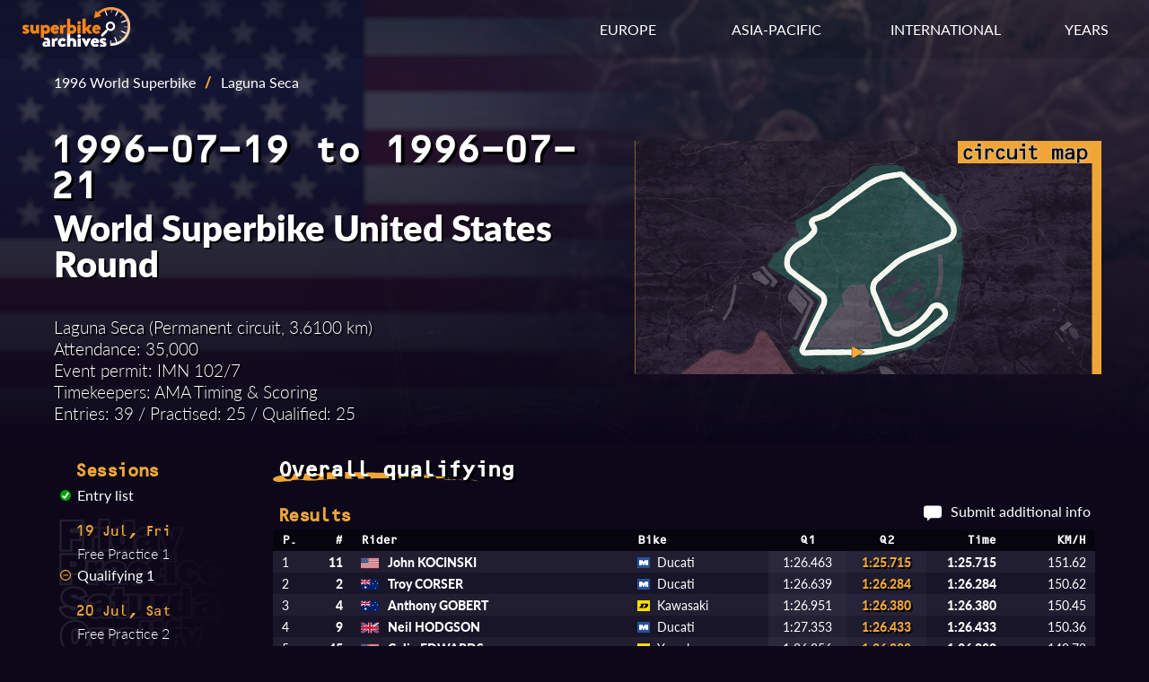

--- FILE ---
content_type: text/html; charset=UTF-8
request_url: https://superbike-archives.net/results.php?ssnID=96WSB&sesID=960721LAGWSBRC1&sesType=c
body_size: 4418
content:

<!DOCTYPE html>
<html lang="en">

<head>
    <link rel="stylesheet" href="/style/results.css">
    <link rel="preload" fetchpriority="high" as="image" href="/img/circuits/USA-LAG.png" type="image/png">
    <meta charset="utf-8">
    <meta name="viewport" content="width=device-width initial-scale=1">
    <!-- Font links here -->
    <link rel="stylesheet" href="https://use.typekit.net/ytt0vov.css">
    <!-- CSS links here -->
    <link rel="stylesheet" href="/style/base.css">
    <link rel="stylesheet" href="/style/header.css">
    <link rel="stylesheet" href="/style/footer.css">
    <link rel="stylesheet" href="/style/responsive.css">
    <!-- OpenGraph -->
    <meta name="og:image" content="https://www.superbike-archives.net/img/superbike-archives-opengraph.jpg"/>
    <meta name="og:image:width" content="1200"/>
    <meta name="og:image:height" content="515"/>
    <meta name="og:title" content="1996 World Superbike United States Round - Laguna Seca - Overall qualifying | Superbike Archives" />
    <meta name="description" content="Race 1 results from the 1996 World Superbike event at Laguna Seca." />
    <meta name="og:description" content="Race 1 results from the 1996 World Superbike event at Laguna Seca." />
    <link rel="canonical" href="https://superbike-archives.net/results.php?ssnID=96WSB&sesID=960721LAGWSBRC1&sesType=c" />
    <!-- Title here -->
    <title>1996 World Superbike United States Round - Laguna Seca - Overall qualifying | Superbike Archives</title>
</head>

<body>
    <!-- Header -->
    <header>
        <!-- Nav bar -->
<div class="navbar">
    <div class="container flex">
        <div id="logo">
            <a href="/index.php" aria-label="Return to the Superbike Archives homepage."><img class="img-logo" alt="Superbike Archives logo"></img></a>
        </div>

        <!-- Standard menu -->
        <nav id="menu-desktop">
            <div class="ul">
                <li>
                    <div class="dropdown" id="dropdown-eur">
                        <span class="dropdown-btn">EUROPE</span>
                        <div class="dropdown-menu">
                            <a href="/series.php?id=AUT" aria-label="View results of the Austrian Superbike Championship.">Austrian Superbike</a>
                            <a href="/series.php?id=BEL" aria-label="View results of the Belgian Superbike Championship.">Belgian Superbike</a>
                            <a href="/series.php?id=GBR" aria-label="View results of the British Superbike Championship.">British Superbike</a>
                            <a href="/series.php?id=CZK" aria-label="View results of the Czechoslovak and Czech Republic Superbike Championship.">Czech Superbike</a>
                            <a href="/series.php?id=FIN" aria-label="View results of the Finnish Superbike Championship.">Finnish Superbike</a>
                            <a href="/series.php?id=FRA" aria-label="View results of the French Superbike Championship.">French Superbike</a>
                            <a href="/series.php?id=ITA" aria-label="View results of the Italian Superbike Championship.">Italian Superbike</a>
                            <a href="/series.php?id=POR" aria-label="View results of the Portuguese Superbike Championship.">Portuguese Superbike</a>
                            <a href="/series.php?id=GER" aria-label="View results of the German Pro-Superbike Championship.">Pro-Superbike</a>
                            <a href="/series.php?id=SVK" aria-label="View results of the Slovak Superbike Championship.">Slovak Superbike</a>
                            <a href="/series.php?id=ESP" aria-label="View results of the Spanish Superbike Championship.">Spanish Superbike</a>
                            <a href="/series.php?id=SWE" aria-label="View results of the Swedish Superbike Championship.">Swedish Superbike</a>
                            <a href="/series.php?id=SUI" aria-label="View results of the Swiss Superbike Championship.">Swiss Superbike</a>
                        </div>
                    </div>
                </li>
                <li>
                    <div class="dropdown" id="dropdown-asia">
                        <span class="dropdown-btn">ASIA-PACIFIC</span>
                        <div class="dropdown-menu">
                            <a href="/series.php?id=JPN" aria-label="View results of the All Japan Superbike Championship.">All Japan Superbike</a>
                            <a href="/series.php?id=AUS" aria-label="View results of the Australian Superbike Championship.">Australian Superbike</a>
                            <a href="/series.php?id=SHL" aria-label="View results of the Australian Shell Superbike Series.">Shell Superbike</a>
                        </div>
                    </div>
                </li>
                <li>
                    <div class="dropdown" id="dropdown-int">
                        <span class="dropdown-btn">INTERNATIONAL</span>
                        <div class="dropdown-menu">
                            <a href="/series.php?id=WSB" aria-label="View results of the World Superbike Championship.">World Superbike</a>
                            <a href="/series.php?id=EUR" aria-label="View results of the European Superbike Championship.">European Superbike</a>
                            <a href="/series.php?id=NDC" aria-label="View results of the Nordic Superbike Championship.">Nordic Superbike</a>
                            <a href="/series.php?id=PAN" aria-label="View results of the Pan Pacific Superbike Championship.">Pan Pacific Superbike</a>
                            <a href="/series.php?id=SCA" aria-label="View results of the Scandinavian Open Superbike Championship.">Scandinavian Open</a>
                        </div>
                    </div>
                </li>
                <li>
                    <div class="dropdown" id="dropdown-years">
                        <span class="dropdown-btn">YEARS</span>
                        <div class="dropdown-menu">
                            <a href="/year.php?year=1990" aria-label="View results of superbike races in 1990.">1990</a>
                            <a href="/year.php?year=1991" aria-label="View results of superbike races in 1991.">1991</a>
                            <a href="/year.php?year=1992" aria-label="View results of superbike races in 1992.">1992</a>
                            <a href="/year.php?year=1993" aria-label="View results of superbike races in 1993.">1993</a>
                            <a href="/year.php?year=1994" aria-label="View results of superbike races in 1994.">1994</a>
                            <a href="/year.php?year=1995" aria-label="View results of superbike races in 1995.">1995</a>
                            <a href="/year.php?year=1996" aria-label="View results of superbike races in 1996.">1996</a>
                            <a href="/year.php?year=1997" aria-label="View results of superbike races in 1997.">1997</a>
                            <a href="/year.php?year=1998" aria-label="View results of superbike races in 1998.">1998</a>
                            <a href="/year.php?year=1999" aria-label="View results of superbike races in 1999.">1999</a>
                        </div>
                    </div>
                </li>
            </div>
        </nav>

        <!-- Mobile menu -->
        <!-- Hamburger icon -->
        <input class="side-menu" type="checkbox" id="side-menu" />
        <label class="hamb" for="side-menu"><span class="hamb-line"></span></label>
        <nav id="menu-mobile">
            <!-- Menu -->
            <div class="ul menu">
                <li class="subnav">
                    <span>RESULTS BY YEAR</span>
                    <div class="mobile-submenu">
                        <a href="/year.php?year=1990" aria-label="View results of superbike races in 1990.">1990</a>
                        <a href="/year.php?year=1991" aria-label="View results of superbike races in 1991.">1991</a>
                        <a href="/year.php?year=1992" aria-label="View results of superbike races in 1992.">1992</a>
                        <a href="/year.php?year=1993" aria-label="View results of superbike races in 1993.">1993</a>
                        <a href="/year.php?year=1994" aria-label="View results of superbike races in 1994.">1994</a>
                        <a href="/year.php?year=1995" aria-label="View results of superbike races in 1995.">1995</a>
                        <a href="/year.php?year=1996" aria-label="View results of superbike races in 1996.">1996</a>
                        <a href="/year.php?year=1997" aria-label="View results of superbike races in 1997.">1997</a>
                        <a href="/year.php?year=1998" aria-label="View results of superbike races in 1998.">1998</a>
                        <a href="/year.php?year=1999" aria-label="View results of superbike races in 1999.">1999</a>
                    </div>
                </li>
                <li class="subnav">
                    <span>INTERNATIONAL SERIES</span>
                    <div class="mobile-submenu">
                        <a href="/series.php?id=WSB" aria-label="View results of the World Superbike Championship.">World Superbike</a>
                        <a href="/series.php?id=EUR" aria-label="View results of the European Superbike Championship.">European Superbike</a>
                        <a href="/series.php?id=NDC" aria-label="View results of the Nordic Superbike Championship.">Nordic Superbike</a>
                        <a href="/series.php?id=PAN" aria-label="View results of the Pan Pacific Superbike Championship.">Pan Pacific Superbike</a>
                        <a href="/series.php?id=SCA" aria-label="View results of the Scandinavian Open Superbike Championship.">Scandinavian Open</a>
                    </div>
                </li>
                <li class="subnav">
                    <span>NATIONAL SERIES - EUROPE</span>
                    <div class="mobile-submenu">
                        <a href="/series.php?id=AUT" aria-label="View results of the Austrian Superbike Championship.">Austrian Superbike</a>
                        <a href="/series.php?id=BEL" aria-label="View results of the Belgian Superbike Championship.">Belgian Superbike</a>
                        <a href="/series.php?id=GBR" aria-label="View results of the British Superbike Championship.">British Superbike</a>
                        <a href="/series.php?id=CZK" aria-label="View results of the Czechoslovak and Czech Republic Superbike Championship.">Czech Superbike</a>
                        <a href="/series.php?id=FIN" aria-label="View results of the Finnish Superbike Championship.">Finnish Superbike</a>
                        <a href="/series.php?id=FRA" aria-label="View results of the French Superbike Championship.">French Superbike</a>
                        <a href="/series.php?id=ITA" aria-label="View results of the Italian Superbike Championship.">Italian Superbike</a>
                        <a href="/series.php?id=POR" aria-label="View results of the Portuguese Superbike Championship.">Portuguese Superbike</a>
                        <a href="/series.php?id=GER" aria-label="View results of the German Pro-Superbike Championship.">Pro-Superbike</a>
                        <a href="/series.php?id=SVK" aria-label="View results of the Slovak Superbike Championship.">Slovak Superbike</a>
                        <a href="/series.php?id=ESP" aria-label="View results of the Spanish Superbike Championship.">Spanish Superbike</a>
                        <a href="/series.php?id=SWE" aria-label="View results of the Swedish Superbike Championship.">Swedish Superbike</a>
                        <a href="/series.php?id=SUI" aria-label="View results of the Swiss Superbike Championship.">Swiss Superbike</a>
                    </div>
                </li>
                <li class="subnav">
                    <span>NATIONAL SERIES - ASIA-PACIFIC</span>
                    <div class="mobile-submenu">
                        <a href="/series.php?id=JPN" aria-label="View results of the All Japan Superbike Championship.">All Japan Superbike</a>
                        <a href="/series.php?id=AUS" aria-label="View results of the Australian Superbike Championship.">Australian Superbike</a>
                        <a href="/series.php?id=SHL" aria-label="View results of the Australian Shell Superbike Series.">Shell Superbike</a>
                    </div>
                </li>
            </div>
        </nav>
    </div>
</div>    </header>

    <!-- Main -->
    <main>
        <!-- Image background -->
        <div class="img-event" style="background-image: linear-gradient(to bottom, transparent, rgb(12, 8, 26)), url(img/circuits/USA-LAG.png)">
            <span role="img" aria-label="Country flag and overhead view of the circuit."></span>
            <!-- Container -->
            <div class="container">
                <section class="event-info">
                    <!-- Event data box -->
                    <div class="event-data">
                        <!-- Navbar if page was accessed from a specific season -->
                        <div class="navlink">
                            <a class ="navSeason" href="season.php?id=96WSB">1996 World Superbike</a><span class="slash">/</span><span>Laguna Seca</span>                        </div>
                        <!-- Date --><h3>1996-07-19 to 1996-07-21</h3><!-- Event name --><h2>World Superbike United States Round</h2><!-- Event stats --><div class="event-stats"><p>Laguna Seca (Permanent circuit, 3.6100 km)<br>Attendance: 35,000<br>Event permit: IMN 102/7<br>Timekeepers: AMA Timing & Scoring<br>Entries: 39 / Practised: 25 / Qualified: 25</p></div>                    </div>
                    <!-- Circuit map -->
                    <div class="circuit-map"><img class="circuit-map-img" src="img/maps/USA-LAG-361000.png" alt="Map of Laguna Seca circuit."/></div>                </section>
            </div>
        </div>

        <!-- Results and data section -->
        <section class="container results-section">
            <!-- Session list -->
            <div id="session-list">
                <h4>Sessions</h4>
                <menu><li><li><img class="check" src="img/ticks/tick-complete.svg" alt="Entry list available."><a class="results-link" href="results.php?ssnID=96WSB&sesID=960721LAGWSBRC1&sesType=e">Entry list</a></li><li class="date-heading h5">19 Jul, Fri</li><li><img class="check" src="img/ticks/tick-none.svg" alt="No results."><span class="no-results">Free Practice 1</span></li><li><img class="check" src="img/ticks/tick-partial.svg" alt="Results are available."><a class="results-link" href="results.php?ssnID=96WSB&sesID=960719LAGWSBQP1&sesType=q">Qualifying 1</a></li><li class="date-heading h5">20 Jul, Sat</li><li><img class="check" src="img/ticks/tick-none.svg" alt="No results."><span class="no-results">Free Practice 2</span></li><li><img class="check" src="img/ticks/tick-partial.svg" alt="Results are available."><a class="results-link" href="results.php?ssnID=96WSB&sesID=960720LAGWSBQP2&sesType=q">Qualifying 2</a></li><li><li><img class="check" src="img/ticks/tick-complete.svg" alt="Qualifying times available."><a class="results-link" href="results.php?ssnID=96WSB&sesID=960721LAGWSBRC1&sesType=c">Overall qualifying</a></li><li class="date-heading h5">21 Jul, Sun</li><li><img class="check" src="img/ticks/tick-none.svg" alt="No results."><span class="no-results">Warm-Up</span></li><li><img class="check" src="img/ticks/tick-complete.svg" alt="Results are available."><a class="results-link" href="results.php?ssnID=96WSB&sesID=960721LAGWSBRC1&sesType=r">Race 1</a></li><li><img class="check" src="img/ticks/tick-complete.svg" alt="Results are available."><a class="results-link" href="results.php?ssnID=96WSB&sesID=960721LAGWSBRC2&sesType=r">Race 2</a></li></menu>            </div>
            <!-- Session data and results -->
            <div class="results">
                <!-- Session name & stats -->
                <h3>Overall qualifying</h3>                                <div class="results-header">
                    <h4>Results</h4>                    <span class="right"><img class="msg" src="img/message-icon.svg" alt="Message icon"><a href="mailto:david@superbike-archives.net" aria-label="Contribute additional information about this session.">Submit additional info</a></span>
                </div>
                <!-- Results table -->
                <div class="content">
                    <table class="tbl-results c rf"><thead><tr><th class="left pos">P.</th><th class="right num">#</th><th class="left rider">Rider</th><th class="left bike">Bike</th><th class="center qtime">Q1</th><th class="center qtime">Q2</th><th class="right qualbest">Time</th><th class="right kmh">KM/H</th></tr></thead><tr><td class="left pos">1</td><td class="right num">11</td><td class="left rider"><span class="flag"><img class="flag-img" alt="Flag of USA" src="img/flags/USA.png"></span>John KOCINSKI</td><td class="left bike"><span class="tyre"><img class="tyre-img" alt="Michelin tyres" src="img/tyres/MI.png"></span>Ducati</td><td class="center qtime">1:26.463</td><td class="center qtime best">1:25.715</td><td class="right qualbest">1:25.715</td><td class="right kmh">151.62</td></tr><tr><td class="left pos">2</td><td class="right num">2</td><td class="left rider"><span class="flag"><img class="flag-img" alt="Flag of Australia" src="img/flags/AUS.png"></span>Troy CORSER</td><td class="left bike"><span class="tyre"><img class="tyre-img" alt="Michelin tyres" src="img/tyres/MI.png"></span>Ducati</td><td class="center qtime">1:26.639</td><td class="center qtime best">1:26.284</td><td class="right qualbest">1:26.284</td><td class="right kmh">150.62</td></tr><tr><td class="left pos">3</td><td class="right num">4</td><td class="left rider"><span class="flag"><img class="flag-img" alt="Flag of Australia" src="img/flags/AUS.png"></span>Anthony GOBERT</td><td class="left bike"><span class="tyre"><img class="tyre-img" alt="Dunlop tyres" src="img/tyres/DU.png"></span>Kawasaki</td><td class="center qtime">1:26.951</td><td class="center qtime best">1:26.380</td><td class="right qualbest">1:26.380</td><td class="right kmh">150.45</td></tr><tr><td class="left pos">4</td><td class="right num">9</td><td class="left rider"><span class="flag"><img class="flag-img" alt="Flag of Great Britain" src="img/flags/GBR.png"></span>Neil HODGSON</td><td class="left bike"><span class="tyre"><img class="tyre-img" alt="Michelin tyres" src="img/tyres/MI.png"></span>Ducati</td><td class="center qtime">1:27.353</td><td class="center qtime best">1:26.433</td><td class="right qualbest">1:26.433</td><td class="right kmh">150.36</td></tr><tr><td class="left pos">5</td><td class="right num">45</td><td class="left rider"><span class="flag"><img class="flag-img" alt="Flag of USA" src="img/flags/USA.png"></span>Colin EDWARDS</td><td class="left bike"><span class="tyre"><img class="tyre-img" alt="Dunlop tyres" src="img/tyres/DU.png"></span>Yamaha</td><td class="center qtime">1:26.856</td><td class="center qtime best">1:26.800</td><td class="right qualbest">1:26.800</td><td class="right kmh">149.72</td></tr><tr><td class="left pos">6</td><td class="right num">3</td><td class="left rider"><span class="flag"><img class="flag-img" alt="Flag of New Zealand" src="img/flags/NZL.png"></span>Aaron SLIGHT</td><td class="left bike"><span class="tyre"><img class="tyre-img" alt="Michelin tyres" src="img/tyres/MI.png"></span>Honda</td><td class="center qtime">1:27.976</td><td class="center qtime best">1:26.974</td><td class="right qualbest">1:26.974</td><td class="right kmh">149.42</td></tr><tr><td class="left pos">7</td><td class="right num">110</td><td class="left rider"><span class="flag"><img class="flag-img" alt="Flag of USA" src="img/flags/USA.png"></span>Doug CHANDLER</td><td class="left bike"><span class="tyre"><img class="tyre-img" alt="Dunlop tyres" src="img/tyres/DU.png"></span>Kawasaki</td><td class="center qtime">1:28.211</td><td class="center qtime best">1:27.083</td><td class="right qualbest">1:27.083</td><td class="right kmh">149.24</td></tr><tr><td class="left pos">8</td><td class="right num">6</td><td class="left rider"><span class="flag"><img class="flag-img" alt="Flag of New Zealand" src="img/flags/NZL.png"></span>Simon CRAFAR</td><td class="left bike"><span class="tyre"><img class="tyre-img" alt="Dunlop tyres" src="img/tyres/DU.png"></span>Kawasaki</td><td class="center qtime">1:28.162</td><td class="center qtime best">1:27.349</td><td class="right qualbest">1:27.349</td><td class="right kmh">148.78</td></tr><tr><td class="left pos">9</td><td class="right num">67</td><td class="left rider"><span class="flag"><img class="flag-img" alt="Flag of USA" src="img/flags/USA.png"></span>Mike HALE</td><td class="left bike"><span class="tyre"><img class="tyre-img" alt="Michelin tyres" src="img/tyres/MI.png"></span>Ducati</td><td class="center qtime">1:28.346</td><td class="center qtime best">1:27.388</td><td class="right qualbest">1:27.388</td><td class="right kmh">148.72</td></tr><tr><td class="left pos">10</td><td class="right num">111</td><td class="left rider"><span class="flag"><img class="flag-img" alt="Flag of Canada" src="img/flags/CDN.png"></span>Miguel DUHAMEL</td><td class="left bike"><span class="tyre"><img class="tyre-img" alt="Dunlop tyres" src="img/tyres/DU.png"></span>Honda</td><td class="center qtime">1:28.212</td><td class="center qtime best">1:27.415</td><td class="right qualbest">1:27.415</td><td class="right kmh">148.67</td></tr><tr><td class="left pos">11</td><td class="right num">1</td><td class="left rider"><span class="flag"><img class="flag-img" alt="Flag of Great Britain" src="img/flags/GBR.png"></span>Carl FOGARTY</td><td class="left bike"><span class="tyre"><img class="tyre-img" alt="Michelin tyres" src="img/tyres/MI.png"></span>Honda</td><td class="center qtime">1:28.212</td><td class="center qtime best">1:27.476</td><td class="right qualbest">1:27.476</td><td class="right kmh">148.57</td></tr><tr><td class="left pos">12</td><td class="right num">5</td><td class="left rider"><span class="flag"><img class="flag-img" alt="Flag of Japan" src="img/flags/JPN.png"></span>Wataru YOSHIKAWA</td><td class="left bike"><span class="tyre"><img class="tyre-img" alt="Dunlop tyres" src="img/tyres/DU.png"></span>Yamaha</td><td class="center qtime">1:28.586</td><td class="center qtime best">1:27.476</td><td class="right qualbest">1:27.476</td><td class="right kmh">148.57</td></tr><tr><td class="left pos">13</td><td class="right num">10</td><td class="left rider"><span class="flag"><img class="flag-img" alt="Flag of Great Britain" src="img/flags/GBR.png"></span>John REYNOLDS</td><td class="left bike"><span class="tyre"><img class="tyre-img" alt="Michelin tyres" src="img/tyres/MI.png"></span>Suzuki</td><td class="center qtime">1:28.395</td><td class="center qtime best">1:27.748</td><td class="right qualbest">1:27.748</td><td class="right kmh">148.11</td></tr><tr><td class="left pos">14</td><td class="right num">7</td><td class="left rider"><span class="flag"><img class="flag-img" alt="Flag of Italy" src="img/flags/ITA.png"></span>Pierfrancesco CHILI</td><td class="left bike"><span class="tyre"><img class="tyre-img" alt="Michelin tyres" src="img/tyres/MI.png"></span>Ducati</td><td class="center qtime">1:28.168</td><td class="center qtime best">1:27.835</td><td class="right qualbest">1:27.835</td><td class="right kmh">147.96</td></tr><tr><td class="left pos">15</td><td class="right num">36</td><td class="left rider"><span class="flag"><img class="flag-img" alt="Flag of Australia" src="img/flags/AUS.png"></span>Kirk McCARTHY</td><td class="left bike"><span class="tyre"><img class="tyre-img" alt="Michelin tyres" src="img/tyres/MI.png"></span>Suzuki</td><td class="center qtime">1:28.691</td><td class="center qtime best">1:27.939</td><td class="right qualbest">1:27.939</td><td class="right kmh">147.78</td></tr><tr><td class="left pos">16</td><td class="right num">68</td><td class="left rider"><span class="flag"><img class="flag-img" alt="Flag of USA" src="img/flags/USA.png"></span>Mike SMITH</td><td class="left bike"><span class="tyre"><img class="tyre-img" alt="Dunlop tyres" src="img/tyres/DU.png"></span>Kawasaki</td><td class="center qtime">1:29.231</td><td class="center qtime best">1:28.138</td><td class="right qualbest">1:28.138</td><td class="right kmh">147.45</td></tr><tr><td class="left pos">17</td><td class="right num">139</td><td class="left rider"><span class="flag"><img class="flag-img" alt="Flag of Italy" src="img/flags/ITA.png"></span>Alessandro GRAMIGNI</td><td class="left bike"><span class="tyre"><img class="tyre-img" alt="Michelin tyres" src="img/tyres/MI.png"></span>Ducati</td><td class="center qtime">1:30.216</td><td class="center qtime best">1:28.181</td><td class="right qualbest">1:28.181</td><td class="right kmh">147.38</td></tr><tr><td class="left pos">18</td><td class="right num">16</td><td class="left rider"><span class="flag"><img class="flag-img" alt="Flag of Italy" src="img/flags/ITA.png"></span>Paolo CASOLI</td><td class="left bike"><span class="tyre"><img class="tyre-img" alt="Michelin tyres" src="img/tyres/MI.png"></span>Ducati</td><td class="center qtime">1:28.588</td><td class="center qtime best">1:28.187</td><td class="right qualbest">1:28.187</td><td class="right kmh">147.37</td></tr><tr><td class="left pos">19</td><td class="right num">72</td><td class="left rider"><span class="flag"><img class="flag-img" alt="Flag of USA" src="img/flags/USA.png"></span>Larry PEGRAM</td><td class="left bike"><span class="tyre"><img class="tyre-img" alt="Michelin tyres" src="img/tyres/MI.png"></span>Ducati</td><td class="center qtime">1:28.755</td><td class="center qtime best">1:28.206</td><td class="right qualbest">1:28.206</td><td class="right kmh">147.34</td></tr><tr><td class="left pos">20</td><td class="right num">8</td><td class="left rider"><span class="flag"><img class="flag-img" alt="Flag of Italy" src="img/flags/ITA.png"></span>Piergiorgio BONTEMPI</td><td class="left bike"><span class="tyre"><img class="tyre-img" alt="Dunlop tyres" src="img/tyres/DU.png"></span>Kawasaki</td><td class="center qtime">1:28.871</td><td class="center qtime best">1:28.448</td><td class="right qualbest">1:28.448</td><td class="right kmh">146.93</td></tr><tr><td class="left pos">21</td><td class="right num">34</td><td class="left rider"><span class="flag"><img class="flag-img" alt="Flag of USA" src="img/flags/USA.png"></span>Michael BARNES</td><td class="left bike"><span class="tyre"><img class="tyre-img" alt="Dunlop tyres" src="img/tyres/DU.png"></span>Ducati</td><td class="center qtime">1:31.176</td><td class="center qtime best">1:29.180</td><td class="right qualbest">1:29.180</td><td class="right kmh">145.73</td></tr><tr><td class="left pos">22</td><td class="right num">38</td><td class="left rider"><span class="flag"><img class="flag-img" alt="Flag of Greece" src="img/flags/GRE.png"></span>Ioannis BOUSTAS</td><td class="left bike"><span class="tyre"><img class="tyre-img" alt="Michelin tyres" src="img/tyres/MI.png"></span>Ducati</td><td class="center qtime">1:31.026</td><td class="center qtime best">1:29.239</td><td class="right qualbest">1:29.239</td><td class="right kmh">145.63</td></tr><tr><td class="left pos">23</td><td class="right num">116</td><td class="left rider"><span class="flag"><img class="flag-img" alt="Flag of USA" src="img/flags/USA.png"></span>James RANDOLPH</td><td class="left bike"><span class="tyre"><img class="tyre-img" alt="Dunlop tyres" src="img/tyres/DU.png"></span>Ducati</td><td class="center qtime">1:31.249</td><td class="center qtime best">1:29.555</td><td class="right qualbest">1:29.555</td><td class="right kmh">145.12</td></tr><tr><td class="left pos">24</td><td class="right num">18</td><td class="left rider"><span class="flag"><img class="flag-img" alt="Flag of Slovenia" src="img/flags/SLO.png"></span>Igor JERMAN</td><td class="left bike"><span class="tyre"><img class="tyre-img" alt="Dunlop tyres" src="img/tyres/DU.png"></span>Kawasaki</td><td class="center qtime">1:31.218</td><td class="center qtime best">1:30.966</td><td class="right qualbest">1:30.966</td><td class="right kmh">142.87</td></tr><tr><td class="left pos">25</td><td class="right num">124</td><td class="left rider"><span class="flag"><img class="flag-img" alt="Flag of USA" src="img/flags/USA.png"></span>Mark MILLER</td><td class="left bike"><span class="tyre"><img class="tyre-img" alt="Dunlop tyres" src="img/tyres/DU.png"></span>Suzuki</td><td class="center qtime">1:34.897</td><td class="center qtime best">1:32.643</td><td class="right qualbest">1:32.643</td><td class="right kmh">140.28</td></tr></tbody></table>                </div>
                <!-- Notes on session -->
                <p>Positions in parentheses denote riders who either did not receive a grid space, failed to meet qualifying requirements or withdrew after qualifying.</p>                <!-- Riders notes if applicable -->
                            </div>
            <!-- Source list -->
            <div class="reflist">
                <h5>Sources:</h5>
                <p>Official results<span class="slash">/</span>
Official entry list<span class="slash">/</span>
1996&#8288;-&#8288;07&#8288;-&#8288;21 live TV coverage<span class="slash">/</span>
Cycle News 1996&#8288;-&#8288;07&#8288;-&#8288;10 pg18&#8288;-&#8288;25<span class="slash">/</span>
Cycle News 1996&#8288;-&#8288;07&#8288;-&#8288;31 pg6&#8288;-&#8288;11<span class="slash">/</span>
Cycle World 1996&#8288;-&#8288;xx&#8288;-&#8288;xx<span class="slash">/</span>
Laguna Seca Raceway press release 1996&#8288;-&#8288;07&#8288;-&#8288;xx<span class="slash">/</span>
Smokin Joe&#039;s Consumer Relations Form 1996&#8288;-&#8288;07&#8288;-&#8288;22<span class="slash">/</span>
SuperBike 1996&#8288;-&#8288;10 pg96<span class="slash">/</span>
motorcycle.com/mo/mcmail/wsb/lagu_qual7_96.html<span class="slash">/</span>
motorcycle.com/mo/mcmail/wsb/lagu7_96.html</p>
            </div>
        </section>
    </main>

    <!-- Footer-->
    <footer>
        <div class="footer">
    <div class="container flex">
        <nav>
            <div id="footer-lists">
                <ul class="ul">
                    <li><span class="section-title">YEARS</span></li>
                    <li><a href="/year.php?year=1990" aria-label="View results of superbike races in 1990.">1990</a></li>
                    <li><a href="/year.php?year=1991" aria-label="View results of superbike races in 1991.">1991</a></li>
                    <li><a href="/year.php?year=1992" aria-label="View results of superbike races in 1992.">1992</a></li>
                    <li><a href="/year.php?year=1993" aria-label="View results of superbike races in 1993.">1993</a></li>
                    <li><a href="/year.php?year=1994" aria-label="View results of superbike races in 1994.">1994</a></li>
                    <li><a href="/year.php?year=1995" aria-label="View results of superbike races in 1995.">1995</a></li>
                    <li><a href="/year.php?year=1996" aria-label="View results of superbike races in 1996.">1996</a></li>
                    <li><a href="/year.php?year=1997" aria-label="View results of superbike races in 1997.">1997</a></li>
                    <li><a href="/year.php?year=1998" aria-label="View results of superbike races in 1998.">1998</a></li>
                    <li><a href="/year.php?year=1999" aria-label="View results of superbike races in 1999.">1999</a></li>
                </ul>
                <ul class="ul">
                    <li><span class="section-title">INTERNATIONAL SERIES</span></li>
                    <li><a href="/series.php?id=WSB" aria-label="View results of the World Superbike Championship.">World Superbike</a></li>
                    <li><a href="/series.php?id=EUR" aria-label="View results of the European Superbike Championship.">European Superbike</a></li>
                    <li><a href="/series.php?id=NDC" aria-label="View results of the Nordic Superbike Championship.">Nordic Superbike</a></li>
                    <li><a href="/series.php?id=PAN" aria-label="View results of the Pan Pacific Superbike Championship.">Pan Pacific Superbike</a></li>
                    <li><a href="/series.php?id=SCA" aria-label="View results of the Scandinavian Open Superbike Championship.">Scandinavian Open</a></li>
                </ul>
                <ul class="ul">
                    <li><span class="section-title">NATIONAL SERIES</span></li>
                    <li><a href="/series.php?id=JPN" aria-label="View results of the All Japan Superbike Championship.">All Japan Superbike</a></li>
                    <li><a href="/series.php?id=AUS" aria-label="View results of the Australian Superbike Championship.">Australian Superbike</a></li>
                    <li><a href="/series.php?id=AUT" aria-label="View results of the Austrian Superbike Championship.">Austrian Superbike</a></li>
                    <li><a href="/series.php?id=BEL" aria-label="View results of the Belgian Superbike Championship.">Belgian Superbike</a></li>
                    <li><a href="/series.php?id=GBR" aria-label="View results of the British Superbike Championship.">British Superbike</a></li>
                    <li><a href="/series.php?id=CZK" aria-label="View results of the Czechoslovak and Czech Republic Superbike Championship.">Czech Superbike</a></li>
                    <li><a href="/series.php?id=FIN" aria-label="View results of the Finnish Superbike Championship.">Finnish Superbike</a></li>
                    <li><a href="/series.php?id=FRA" aria-label="View results of the French Superbike Championship.">French Superbike</a></li>
                    <li><a href="/series.php?id=ITA" aria-label="View results of the Italian Superbike Championship.">Italian Superbike</a></li>
                    <li><a href="/series.php?id=POR" aria-label="View results of the Portuguese Superbike Championship.">Portuguese Superbike</a></li>
                    <li><a href="/series.php?id=GER" aria-label="View results of the German Pro-Superbike Championship.">Pro-Superbike</a></li>
                    <li><a href="/series.php?id=SHL" aria-label="View results of the Australian Shell Superbike Series.">Shell Superbike</a></li>
                    <li><a href="/series.php?id=SVK" aria-label="View results of the Slovak Superbike Championship.">Slovak Superbike</a></li>
                    <li><a href="/series.php?id=ESP" aria-label="View results of the Spanish Superbike Championship.">Spanish Superbike</a></li>
                    <li><a href="/series.php?id=SWE" aria-label="View results of the Swedish Superbike Championship.">Swedish Superbike</a></li>
                    <li><a href="/series.php?id=SUI" aria-label="View results of the Swiss Superbike Championship.">Swiss Superbike</a></li>
                </ul>
                <ul class="ul">
                    <li><span class="section-title">CONTACT</span></li>
                    <li><a href="mailto:david@superbike-archives.net" aria-label="Send an email to the administrator of Superbike Archives.">Email</a></li>
                    <li><a href="https://www.facebook.com/SuperbikeArchives" aria-label="Visit Superbike Archives on Facebook.">Facebook</a></li>
                </ul>
            </div>
        </nav>
        <div class="about">
            <!-- <a href="/about.php" aria-label="Read more about Superbike Archives.">About</a>
            <a href="#" aria-label="Read more about the sources used by Superbike Archives.">Sources</a> -->
            <p>Copyright &copy; 2022-2025</p>
        </div>
    </div>
</div>    </footer>

    <!-- JS script files here -->
    <script src="/js/results.js"></script>

</body>

</html>

--- FILE ---
content_type: text/css
request_url: https://superbike-archives.net/style/footer.css
body_size: 175
content:
/* Always position at bottom */

.footer {
    position: relative;
    bottom: 0;
    width: 100%;
    height: auto;
    background-color: var(--ft-col);
}

/* Container to centre things like the navbar */

.footer .container {
    max-width: 1500px;
    margin: 0px auto;
    overflow: auto;
    padding: 20px 60px;
}

/* Align to opposite sides */

.footer .flex {
    justify-content: space-between;
}

.footer .ul {
    list-style: none;
    padding: 5px 0;
}

/* Link sections */

#footer-lists {
    display: grid;
    grid-template-columns: repeat(4, auto);
    column-gap: 25px;
}

/* Section headers */

.footer .section-title {
    padding: 5px;
    margin: 5px 20px;
    font-weight: 800;
}

/* 
  Give links space
*/

.footer a,
.footer p {
    padding: 5px;
    margin: 0 20px;
}

/* About section */

.about {
    display: flex;
    width: auto;
}

--- FILE ---
content_type: text/javascript
request_url: https://superbike-archives.net/js/results.js
body_size: -62
content:
window.addEventListener("beforeunload", () => {
    localStorage.setItem("scrollPositon", document.querySelector("#session-list").scrollLeft);
  });

  window.addEventListener("load", () => {
    document.querySelector("#session-list").scrollLeft = localStorage.getItem("scrollPositon") || 0;
  });

--- FILE ---
content_type: image/svg+xml
request_url: https://superbike-archives.net/img/ticks/tick-partial.svg
body_size: 96
content:
<?xml version="1.0" encoding="UTF-8"?><svg xmlns="http://www.w3.org/2000/svg" viewBox="0 0 51 51"><defs><style>.d{fill:#f0a637;}.e{fill:none;stroke:#f0a637;stroke-linecap:round;stroke-linejoin:round;stroke-width:5px;}</style></defs><g id="a"/><g id="b"><g id="c"><g><path class="d" d="M25.5,5c11.3,0,20.5,9.2,20.5,20.5s-9.2,20.5-20.5,20.5S5,36.8,5,25.5,14.2,5,25.5,5m0-5C11.42,0,0,11.42,0,25.5s11.42,25.5,25.5,25.5,25.5-11.42,25.5-25.5S39.58,0,25.5,0h0Z"/><line class="e" x1="16.5" y1="25.5" x2="35.77" y2="25.3"/></g></g></g></svg>